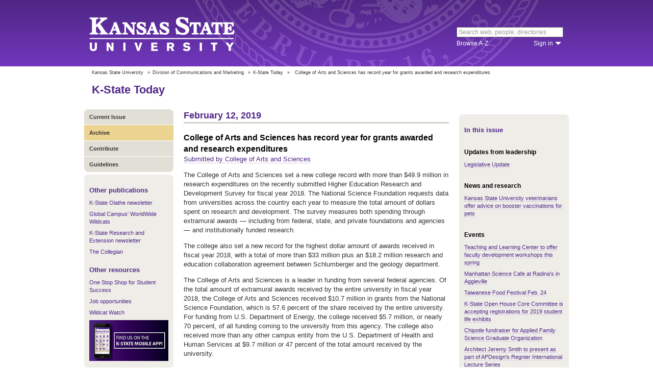

--- FILE ---
content_type: text/html; charset=UTF-8
request_url: https://www.k-state.edu/today/students/announcement/?id=49013
body_size: 6626
content:
<!DOCTYPE html>
<html lang="en-US">
<head>
        <meta http-equiv="Content-Type" content="text/html; charset=UTF-8"><meta name="viewport" content="width=device-width,initial-scale=1,minimum-scale=1,maximum-scale=1"><meta http-equiv="X-UA-Compatible" content="IE=edge">
        
        <title>College of Arts and Sciences has record year for grants awarded and research expenditures</title>
                
        <link rel="stylesheet" href="https://www.k-state.edu/ksu-resources/branding/2/css/styles-min.css"><!--[if lte IE 9]>
                    <link rel="stylesheet" href="https://www.k-state.edu/ksu-resources/branding/2/css/ie9-min.css" />
       <![endif]--><!--[if lte IE 8]>
                    <link rel="stylesheet" href="https://www.k-state.edu/ksu-resources/branding/2/css/ie8-min.css" />
                    <script src="https://www.k-state.edu/ksu-resources/html5shiv/3.5/html5shiv.js"></script>
       <![endif]--><!--[if lte IE 7]>
                    <link rel="stylesheet" href="https://www.k-state.edu/ksu-resources/branding/2/css/ie7-min.css" />
       <![endif]-->
       <meta name="theme-color" content="#512888">
       <meta name="Generator" content="KSUCMS/2.4.1">
       
	   <!-- Open Graph Data -->

<meta property="og:type" content="article" />
<meta property="og:title" content="College of Arts and Sciences has record year for grants awarded and research expenditures" />
<meta property="og:description" content="The College of Arts and Sciences set a new college record with more than $49.9 million in research expenditures on the recently submitted Higher Education Research and Development Survey for fisca..." />
<meta property="og:image" content="https://www.k-state.edu/today/default-og-image.png" />

<!-- Twitter Card -->

<meta name="twitter:card" content="summary" />
<meta name="twitter:title" content="College of Arts and Sciences has record year for grants awarded and research expenditures" />
<meta name="twitter:description" content="The College of Arts and Sciences set a new college record with more than $49.9 million in research expenditures on the recently submitted Higher Education Research and Development Survey for fisca..." />
<meta name="twitter:image" content="https://www.k-state.edu/today/default-og-image.png" />


	
       <link rel="stylesheet" type="text/css" href="https://www.k-state.edu/ksu-resources/event-list/2/css/event-list-min.css">
       <!--       <link rel="stylesheet" type="text/css" href="https://www.k-state.edu/ksu-resources/more-toggle/2/css/more-toggle-min.css"> -->
       
	   <!--
       <link rel="stylesheet" href="https://www.k-state.edu/today/css/styles-today.css" type="text/css" media="screen">
		-->
	
       <link rel="stylesheet" href="https://www.k-state.edu/k-publisher/_config-resources/css/k-publisher-style.css" type="text/css" media="screen">	
	
       <link rel="stylesheet" href="https://www.k-state.edu/k-publisher/_config-resources/css/default-style.css" type="text/css" media="screen">

	   
	
	   

</head>
<body class="ksu-branding-ksu ksu-with-sidebar ksu-with-secondary-resources yui3-skin-sam"><div id="ksu-header">
   <div id="ksu-header-top">
      <div id="ksu-header-masthead" class="ksu-page-center">
         <h1><a id="ksu-wordmark" href="//www.k-state.edu/">Kansas State University</a></h1>
         <div id="ksu-search-block"><a href="//search.k-state.edu/">search</a><form id="ksu-search" action="//search.k-state.edu/">
               <fieldset><label for="ksu-qt">Search K-State web, people, directories</label><input type="search" id="ksu-qt" name="qt" value="Search web, people, directories"></fieldset>
            </form>
            <div id="ksu-search-sub">
               <div id="ksu-atoz"><a href="//www.k-state.edu/directories/">Browse A-Z</a></div>
               <div id="ksu-signin">
                  <div id="ksu-signin-label"><a href="https://signin.k-state.edu/">Sign in</a></div>
                  <div class="ksu-downarrow"><a href="https://signin.k-state.edu/"></a></div>
               </div>
            </div>
            <div id="ksu-signin-box">
                <ul id="ksu-signin-links">
                   <li><a href="http://public.online.k-state.edu/">K-State Online</a></li>
                   <li><a href="https://orgsync.com/sso_redirect/kansas-state-university">OrgSync</a></li>
                   <li><a href="http://www.lib.k-state.edu/library-accounts">MyLibrary</a></li>
                   <li><a href="https://ksis.k-state.edu/">KSIS</a></li>
                   <li><a href="https://www.as.ksu.edu/HRIS/">HRIS</a></li>
                   <li><a href="https://webmail.ksu.edu/">Webmail</a></li>
                </ul>
                <p><a href="http://www.k-state.edu/its/status/">Status of ITS resources</a></p>
                <a class="ksu-button" href="https://connect.k-state.edu/">Sign in</a>
                <a title="close" class="ksu-icon-close"></a>
            </div>
         </div>
      </div>
   </div>
</div>

<div class="ksu-unitbar-wrapper">
	<div id="ksu-unitbar">
    
    	<ol id='k-publisher-breadcrumbs'><li><a href='//www.k-state.edu'>Kansas State University</a></li>
<li><span>»</span><a href='https://www.k-state.edu/vpcm'>Division of Communications and Marketing</a></li>
<li><span>»</span><a href='https://www.k-state.edu/today'>K-State Today</a></li>
<li><span>»</span><span class='k-publisher-selected-breadcrumb'>College of Arts and Sciences has record year for grants awarded and research expenditures</span></li>
</ol>
        
        <h2><a href="https://www.k-state.edu/today">K-State Today</a></h2>
        
	</div>
</div>

<div id="ksu-wrapper" class="ksu-page-center">
	<div id="ksu-inner-wrapper">
    	<div id="ksu-sidebar" class="ksu-sidebar">
        
        	<div class="ksu-round-top">
            
            	            <ul class='k-publisher-menu'>
            	<li><a id='k-publisher-home-button'  href='//www.k-state.edu/today/students' >Current Issue</a></li>
            	<li><a id='k-publisher-archive-button'  href='//www.k-state.edu/today/students/archive/' >Archive</a></li>
            	<li><a id='k-publisher-contribute-button'  href='//www.k-state.edu/today/students/contribute//' >Contribute</a></li>
            	<li><a id='k-publisher-guidelines-button'  href='//www.k-state.edu/today/students/guidelines/' >Guidelines</a></li>
            </ul>


            
            </div>
            
            <div class="ksu-sidebar-note">
            
            	<h4><strong>Other publications</strong></h4>
<ul>
<li><a href="https://olathe.k-state.edu/about/news/newsletter-archive.html">K-State Olathe newsletter</a></li>
<li><a href="https://global.k-state.edu/worldwide-wildcats/">Global Campus' WorldWide Wildcats</a></li>
<li><a href="https://ksre.ksu.edu/tuesday/">K-State Research and Extension newsletter</a></li>
<li><a href="https://www.kstatecollegian.com/">The Collegian</a></li>
</ul>
<h4><strong>Other resources</strong></h4>
<ul>
<li><a href="//www.k-state.edu/onestop/">One Stop Shop for Student Success</a></li>
<li><a href="//www.k-state.edu/careercenter/students/jobs/">Job opportunities</a></li>
<li><a href="https://www.youtube.com/playlist?list=PLwMGenrZOY6_kXvm2ZnJxtYIAgzaDTelr">Wildcat Watch</a></li>
</ul>
<p><a href="//www.k-state.edu/app/"><img src="//www.k-state.edu/today/images/k-state-app-ad.png" alt="Find us on the K-State Mobile App!" /></a></p>
            
            </div>
            
            <div class="ksu-sidebar-address">
            
            	<address>
 <a href='https://www.k-state.edu/vpcm' target='_blank'><strong>Division of Communications and Marketing</strong></a><br>
 Kansas State University<br>
 128 Dole Hall<br />1525 Mid-Campus Drive North<br>
 Manhattan, KS 66506<br>
 785-532-2535<br>
 <a href='mailto:vpcm@k-state.edu' target='_blank'>vpcm@k-state.edu</a>
</address>
<div id='k-publisher-unit-social'>
<a title='Subscribe to K-State Today RSS feeds' href='https://www.k-state.edu/today/rss/'><img src='https://www.k-state.edu/k-publisher/images/icon-rss.png' border='0' style='margin-top:10px;'></a>
</div>

            
            </div>
            
    	</div>
        
        <div id="ksu-main-content" class="ksu-main-content">
        
			<h3>February 12, 2019</h3>

<div id='k-publisher-announcement'>
<h4 class='k-publisher-headline'>College of Arts and Sciences has record year for grants awarded and research expenditures</h4>

<p><a title='maloriewagner@k-state.edu' class='k-publisher-author-email' href='mailto:maloriewagner@k-state.edu'>Submitted by College of Arts and Sciences</a></p><p>The College of Arts and Sciences set a new college record with more than $49.9 million in research expenditures on the recently submitted Higher Education Research and Development Survey for fiscal year 2018. The National Science Foundation requests data from universities across the country each year to measure the total amount of dollars spent on research and development. The survey measures both spending through extramural awards &mdash; including from federal, state, and private foundations and agencies &mdash; and institutionally funded research.</p>
<p>The college also set a new record for the highest dollar amount of awards received in fiscal year 2018, with a total of more than $33 million plus an $18.2 million research and education collaboration agreement between Schlumberger and the geology department.</p>
<p>The College of Arts and Sciences is a leader in funding from several federal agencies. Of the total amount of extramural awards received by the entire university in fiscal year 2018, the College of Arts and Sciences received $10.7 million in grants from the National Science Foundation, which is 57.6 percent of the share received by the entire university. For funding from U.S. Department of Energy, the college received $5.7 million, or nearly 70 percent, of all funding coming to the university from this agency. The college also received more than any other campus entity from the U.S. Department of Health and Human Services at $9.7 million or 47 percent of the total amount received by the university.</p>

</div>


			
            
		</div>
        
        <div id="ksu-sidebar-secondary" class="ksu-sidebar-secondary">
        	<div class="ksu-text ksu-widget">
            
            	                <h4>In this issue</h4>				 <h5 class='k-publisher-sidebar-category'>Updates from leadership</h5>

<ul class='k-publisher-select-links'>
<li><a href='?id=49036' title="The Kansas House of Representatives Appropriations Committee held hearings last week on the state of higher education in Kansas. K-State President Richard Myers and CEOs or representatives from the six state universities testified before the committee.">Legislative Update</a></li>
</ul>

<h5 class='k-publisher-sidebar-category'>News and research</h5>

<ul class='k-publisher-select-links'>
<li><a href='https://www.k-state.edu/media/newsreleases/2019-02/petvaccine21219.html' title="When it comes to booster vaccinations for dogs and cats, Kansas State University veterinarians say most are safe and necessary for the majority of pets but that several factors, including the pet's health and lifestyle, should be considered.">Kansas State University veterinarians offer advice on booster vaccinations for pets</a></li>
</ul>

<h5 class='k-publisher-sidebar-category'>Events</h5>

<ul class='k-publisher-select-links'>
<li><a href='?id=49030' title="The K-State Teaching and Learning Center is launching a series of monthly workshops designed to help faculty better support student learning with a scholarly approach to teaching.">Teaching and Learning Center to offer faculty development workshops this spring</a></li>
<li><a href='?id=48957' title="Learn and discuss the emergence of antibiotic resistance from 7-8 p.m. today at Manhattan Science Cafe. ">Manhattan Science Cafe at Radina's in Aggieville</a></li>
<li><a href='?id=49010' title="The Taiwanese Food Festival — Taste of Traditional Bento will take place at noon Sunday, Feb. 24, at the Frith Community Center at Jardine Apartments. Tickets are $10 and can be purchased from 11 a.m. to 3 p.m. through Feb. 13 at the Union. ">Taiwanese Food Festival Feb. 24</a></li>
<li><a href='?id=48979' title="K-State will present the 40th annual All-University Open House from 9 a.m. to 3 p.m. Saturday, April 6. The Open House Core Committee invites student organizations to participate through displays in the K-State Student Union. ">K-State Open House Core Committee is accepting registrations for 2019 student life exhibits</a></li>
<li><a href='?id=49005' title="Support the K-State Applied Family Science Graduate Organization by eating at Chipotle between 4 and 8 p.m. today. Mention the student organization or show the event flier for a percentage of sales to be donated to the organization.">Chipotle fundraiser for Applied Family Science Graduate Organization</a></li>
<li><a href='?id=49046' title="The College of Architecture, Planning &amp; Design will host New Zealand architect Jeremy Smith, at 4:30 p.m. Wednesday, Feb. 13, in Regnier Forum at Regnier Hall. ">Architect Jeremy Smith to present as part of APDesign's Regnier International Lecture Series</a></li>
<li><a href='?id=49017' title="Luke I. Szweda, professor of internal medicine at the University of Texas Southwestern Medical Center, will be the featured speaker for the Biochemistry and Molecular Biophysics Seminar on Feb. 13.">University of Texas Southwestern Medical Center professor to speak Feb. 13</a></li>
<li><a href='?id=49051' title="The kinesiology department's Distinguished Lecture Series will host Michelle Segar, behavioral sustainability scientist and author, at 10:30 a.m. Friday, Feb. 15, in Forum Hall at the K-State Student Union. ">Lecture to discuss science-based messages and methods for lasting exercise motivation </a></li>
<li><a href='?id=48984' title="As part of Mortar Board Week 2019, Vice President Pat Bosco will present a &quot;Last Lecture&quot; at 5 p.m. Feb. 14 in Town Hall at the Leadership Studies Building. He will answer the question, &quot;If this was your last time speaking to K-State, what would you say?&quot;">Pat Bosco to present 'Last Lecture'</a></li>
<li><a href='http://www.k-state.edu/careercenter/about/news/ecf2019.html' title="Engineering students have the chance to network with more than 100 employers and learn about internship or career opportunities.">Engineering Career Fair Feb. 12 and 13</a></li>
<li><a href='?id=48978' title="K-State Proud needs more student volunteers, please help spread the word. A volunteer training session will take place at 4:30 p.m. today in the Leadership Studies Building. Pizza will be provided. ">K-State Proud volunteer training</a></li>
</ul>

<h5 class='k-publisher-sidebar-category'>Human resources and benefits </h5>

<ul class='k-publisher-select-links'>
<li><a href='?id=47935' title="The university is committed to creating an inclusive workplace environment for individuals with disabilities.  ">Americans with Disabilities Act  (ADA/ADAAA) How to Manage Accommodation Requests training offered Feb. 26 </a></li>
<li><a href='?id=48964' title="Have you ever cleaned off your desk or weeded your inbox and wondered if you're handling university information correctly? Records Management 101 will take place from noon to 1:30 p.m. Wednesday, Feb. 20, in 126 Leadership Studies Building.">Join K-State's university records manager for Records Management Training</a></li>
</ul>

<h5 class='k-publisher-sidebar-category'>Kudos, publications and presentations</h5>

<ul class='k-publisher-select-links'>
<li class='k-publisher-active'>College of Arts and Sciences has record year for grants awarded and research expenditures</li>
<li><a href='?id=49085' title="Eight Kansas State University undergraduate students were honored for their scientific research presentations at the 17th annual Kansas IDeA Institutional Development Awards Network of Biomedical Research Excellence, or K-INBRE, Symposium Jan. 19-20.">Biosciences symposium honors university students for research posters, presentations</a></li>
</ul>

<h5 class='k-publisher-sidebar-category'>Technology</h5>

<ul class='k-publisher-select-links'>
<li><a href='http://blogs.k-state.edu/it-news?p=39224&preview_id=39224' title="It is the time of year when scams target students during periods when financial aid funds are disbursed. Don't reveal personal or financial information in an email, and do not respond to email solicitations for this information. ">Students on financial aid are being targeted in phishing attacks</a></li>
</ul>

<h5 class='k-publisher-sidebar-category'>Newsletters, magazines and blogs</h5>

<ul class='k-publisher-select-links'>
<li><a href='?id=48971' title="Read about the Johnson Cancer Research Center's activities and achievements in its Winter 2018-2019 Newsletter.">Johnson Cancer Research Center's Winter 2018-2019 Newsletter </a></li>
</ul>

<h5 class='k-publisher-sidebar-category'>University life</h5>

<ul class='k-publisher-select-links'>
<li><a href='?id=49033' title="Established in 2016, the KAWSE Award honors exceptional efforts undertaken by a K-State faculty or staff member to enrich girls' and women's lives in science, technology, engineering and math, or STEM, disciplines.">Nominations open for KAWSE Award</a></li>
</ul>

<h5 class='k-publisher-sidebar-category'>Volunteer opportunities</h5>

<ul class='k-publisher-select-links'>
<li><a href='?id=48919' title="Researcher studying treatments for suicidal thoughts, offering possible help for those in need. ">Participants needed for ongoing clinical study</a></li>
</ul>




            
            </div>
        </div>
	</div>
</div>

<div id="ksu-footer">
   <div id="ksu-footer-bar">
      <div class="ksu-page-center">
         <ul id="ksu-footer-links">
            <li><a href="//www.k-state.edu/contact/">Contact us</a></li>
            <li><a href="//www.k-state.edu/advisories/">Emergency</a></li>
            <li><a href="//www.k-state.edu/disclosures/">Statements and disclosures</a></li>
         </ul>
         <ul id="ksu-footer-addr">
            <li>Kansas State University</li>
            <li>Manhattan, KS 66506</li>
            <li>785-532-6011</li>
            <li><a href="//www.k-state.edu/about/copyright.html">&copy; Kansas State University</a></li>
            <li><a style="text-decoration: none;color:#ACA697;"  href="http://a.cms.omniupdate.com/10?skin=k-state&amp;account=k-state&amp;site=today&amp;action=de&amp;path=/threeColumnTemp.pcf">Updated: 3/16/16</a></li>
         </ul>
         <ul id="ksu-social">
            <li><a class="ksu-facebook-icon" href="http://www.facebook.com/KState" title="Facebook"></a></li>
            <li><a class="ksu-twitter-icon" href="http://twitter.com/KState" title="Twitter"></a></li>
            <li><a class="ksu-youtube-icon" href="http://www.youtube.com/user/KState" title="YouTube"></a></li>
            <li><a class="ksu-foursq-icon" href="https://foursquare.com/v/kansas-state-university/4ba0ec7cf964a520678737e3" title="Foursquare"></a></li>
            <li><a class="ksu-gplus-icon" href="https://plus.google.com/u/0/112281507388935453137/posts" title="Google Plus"></a></li>
         </ul>
      </div>
   </div>
</div>
            
			<script>

if(typeof console=="undefined"){var console={};}  
if(!console.log){console.log=function() {};}    
if(typeof KSU=='undefined'){var KSU={};}  

KSU.config = {action:'pub', url:'/index.php', searchName:"K-State Today Student Edition", searchUrl:'www.k-state.edu/today/students'};

(function(i,s,o,g,r,a,m){i['GoogleAnalyticsObject']=r;i[r]=i[r]||function(){(i[r].q=i[r].q||[]).push(arguments)},i[r].l=1*new Date();a=s.createElement(o),m=s.getElementsByTagName(o)[0];a.async=1;a.src=g;m.parentNode.insertBefore(a,m)})(window,document,'script','//www.google-analytics.com/analytics.js','ga');

(function(){  var cd=/k-state.edu/.test(document.location.hostname)?'k-state.edu':'auto';  ga('create','UA-36236856-1',cd);  ga('require','linkid', {'levels':9});  ga('require', 'displayfeatures');  ga('set', 'dimension1', '2.4.1');  ga('send','pageview');    

try{
var hp = document.referrer.replace(/https?:\/\//, ""),
ds=hp.substring(0,KSU.config.searchUrl.length)!==KSU.config.searchUrl;
}catch(e){}
ga('create','UA-27593061-27',cd,'site',{'alwaysSendReferrer':ds});
ga('site.send', 'pageview');

})();  

</script>			<script type='text/javascript' src='//www.k-state.edu/k-publisher/js/subroutines-lite.js'></script>

			<script>
			getObjectByID('k-publisher-archive-button').className = 'k-publisher-active'; 
			</script>



	</body>
</html>


--- FILE ---
content_type: text/css
request_url: https://www.k-state.edu/ksu-resources/event-list/2/css/event-list-min.css
body_size: 931
content:
/*!
 * Kansas State University web branding resources
 * http://www.k-state.edu/
 * @author Neil Erdwien <neil@k-state.edu>
 * @version 2.0.0
 * Copyright 2015 Kansas State University.  All rights reserved.
 *//*!
 * Kansas State University web branding resources
 * http://www.k-state.edu/
 * @author Neil Erdwien <neil@k-state.edu>
 * @version 2.0.0
 * Copyright 2015 Kansas State University.  All rights reserved.
 */.ksu-el-events .ksu-el-bd-date,.ksu-el-events .ksu-el-bd-datetime,.ksu-el-events .ksu-el-bd-time,.ksu-el-events .ksu-el-ft [itemprop=location],.ksu-el-events .ksu-el-ft-datetime,.ksu-el-events .ksu-el-hd-date,.ksu-el-events .ksu-el-hd-datetime,.ksu-el-events .ksu-el-hd-time,.ksu-el-ghd,.ksu-el-ghd h5.ksu-el-date-abbr{display:none}.ksu-el-events .ksu-el-hd,.ksu-el-gbd,.ksu-el-ghd{overflow:hidden}.ksu-el-container *,.ksu-el-container :after,.ksu-el-container :before{-webkit-box-sizing:border-box;box-sizing:border-box}.ksu-el-container .ksu-el-img{position:absolute;top:10px;left:10px;width:80px;height:80px}.ksu-el-with-img .ksu-el-content{margin-left:90px}.ksu-el-events{list-style-type:none;margin:0;padding:0}.ksu-el-events li{margin-bottom:10px;position:relative;background-color:#f8f8f8;padding:10px;overflow:hidden}.ksu-el-events h6{margin-top:0}.ksu-el-events .ksu-el-title{float:left;width:58%;font-size:14px}.ksu-el-events .ksu-el-category{float:left;width:58%;font-size:11px;color:#999;font-weight:400}.ksu-el-events .ksu-el-category a:link,.ksu-el-events .ksu-el-category a:visited{color:#999;border-bottom-color:transparent}.ksu-el-events .ksu-el-category a:active,.ksu-el-events .ksu-el-category a:hover{color:#512888;border-bottom-color:#512888}.ksu-el-events .ksu-el-time{float:right;text-align:right;font-size:12px;width:38%}.ksu-el-events .ksu-el-hd [itemprop=location]{width:38%;float:right;font-size:11px;text-align:right}.ksu-el-events p{margin-bottom:1.4em}.ksu-el-events .ksu-el-ft{margin-top:.2em}.ksu-el-desc-container{margin:0;clear:both}.ksu-more-container-arrow{clear:both;margin-top:.5em}.ksu-el-ghd h5{font-size:16px}.ksu-el-with-dateheader .ksu-el-ghd{display:block}.ksu-el-toggle-recurring{display:block;text-align:right;margin-top:0;padding:10px;cursor:pointer;background-color:#f8f8f8}.ksu-sidebar-secondary .ksu-el-container .ksu-el-img{display:none}.ksu-sidebar-secondary .ksu-el-with-img .ksu-el-content{margin-left:0}.ksu-sidebar-secondary .ksu-el-content{float:none}@media screen and (min-width:640px){.ksu-sidebar-secondary .ksu-el-content{width:195px}}.ksu-sidebar-secondary .ksu-el-ghd{display:block;margin:1em 0 .2em;font-size:11px}.ksu-sidebar-secondary .ksu-el-ghd h5{display:none;font-size:12px;margin:0;padding:0}.ksu-sidebar-secondary .ksu-el-ghd h5.ksu-el-date-abbr{display:block}.ksu-sidebar-secondary .ksu-el-bd div,.ksu-sidebar-secondary .ksu-el-bd h6{display:inline}.ksu-sidebar-secondary .ksu-el-events .ksu-el-time,.ksu-sidebar-secondary .ksu-el-events [itemprop=description],.ksu-sidebar-secondary .ksu-el-events h6.ksu-el-category{display:none}.ksu-sidebar-secondary .ksu-el-bd h6:after{content:'. '}.ksu-sidebar-secondary .ksu-el-sep:after{content:', '}.ksu-sidebar-secondary .ksu-el-events{font-size:11px}.ksu-sidebar-secondary .ksu-el-events li{background-color:transparent;padding:0}.ksu-sidebar-secondary .ksu-el-events .ksu-el-title{float:none;width:100%;font-size:11px;font-weight:700;margin-bottom:0}.ksu-sidebar-secondary .ksu-el-events a,.ksu-sidebar-secondary .ksu-el-events a:active,.ksu-sidebar-secondary .ksu-el-events a:hover,.ksu-sidebar-secondary .ksu-el-events a:link{border-bottom:none}.ksu-sidebar-secondary .ksu-el-events .ksu-el-bd-time{display:inline}.ksu-sidebar-secondary .ksu-el-events .ksu-el-description-container h6,.ksu-sidebar-secondary .ksu-el-events .ksu-el-hd [itemprop~=location],.ksu-sidebar-secondary .ksu-el-events [itemprop~=description]{display:none}.ksu-sidebar-secondary .ksu-el-events .ksu-el-ft{display:block}.ksu-sidebar-secondary .ksu-el-events .ksu-el-ft [itemprop~=location],.ksu-sidebar-secondary .ksu-el-events .ksu-el-ft [itemprop~=location]>div,.ksu-sidebar-secondary .ksu-el-events .ksu-el-ft-datetime{display:inline}.ksu-sidebar-secondary .ksu-more-container-arrow{display:none}.yui3-skin-sam .yui3-calendar-day-selected{background-color:#f8e7b9!important}.yui3-skin-sam .yui3-calendar-day:hover{background-color:#ECD391!important}.ksu-sidebar-secondary .yui3-calendar{margin:10px 0}

--- FILE ---
content_type: text/css
request_url: https://www.k-state.edu/k-publisher/_config-resources/css/default-style.css
body_size: 3129
content:
@charset "utf-8";
/* CSS Document */

/*		This rudimentary style sheet is for the default template.
		You don't have to use it if you have your own branded styles.

		* Just note that left menu buttons are styled ul/li elements, and these 
		  SHOULD be defined in your style sheets.
*/


#k-publisher-header, #k-publisher-breadcrumbs, #k-publisher-wrapper, #k-publisher-footer {
	max-width:960px;
	margin-left: auto;
	margin-right: auto;
}

#k-publisher-header, #k-publisher-breadcrumbs, #k-publisher-footer {
	padding: 12px 12px 12px 12px;
}

#k-publisher-breadcrumbs {
   font-size: 0.875em;
   list-style-type: none;
   margin: 0;
   padding: 0;
}

#k-publisher-breadcrumbs > li > span.k-publisher-selected-breadcrumb {
 
}

#k-publisher-breadcrumbs > li {
   display: inline;
   margin: 0;
   padding: 0;
   line-height: 10px;   /* Should not be dimensionless so that the increased size of the >> mark doesn't add vertical space. */
}

#k-publisher-breadcrumbs > li > span {
   /* font-size: 130%; */
   margin: 0 5px;
}

#k-publisher-breadcrumbs, .ksu-horiz-menu{
	display:none}
	@media (min-width:768px), print{
		.k-publisher-menu{
			max-width:950px;
			padding:6px 15px 10px;
			margin:0 auto;
			position:relative;
			z-index:20
		}
		
		.k-publisher-menu>h2{
			margin:13px 0 8px
		}
		
		.k-publisher-menu .k-publisher-menu-link{
			display:none
		}
		
		#k-publisher-breadcrumbs{
			display:block;
			font-size:9px;
			font-size:.5625rem;
			list-style-type:none;
			margin:0;padding:0
		}
		
		#k-publisher-breadcrumbs>li{
			display:inline;margin:0;padding:0;line-height:10px
		}
		
		#k-publisher-breadcrumbs>li>span{
			/* font-size:130%; */
			margin:0 5px
		}
		
		#k-publisher-breadcrumbs>li>a{
			color:#333;
			text-decoration:none
		}
		
		#k-publisher-breadcrumbs>li a:active, #k-publisher-breadcrumbs>li a:hover{
			text-decoration:underline
		}
}



/*
 * The Unit Menu.
 *
 * Probably there will only ever be one menu on a page, but styling is done via classes
 * so there could be several menus on the page.
 */
/*
 * Normally the unit menu has rounded corners.  However, not if the page also has a horizontal menu.
 * The HTML wraps the menu in a wrapper with class ksu-round-top if rounding is needed.
 *
 * First, round all four corners of the menu (UL) element itself.
 */
.ksu-round-top > .k-publisher-menu {
  position: relative;
  /* Needed only for PIE, see http://css3pie.com/documentation/known-issues/#z-index */
  border-radius: 8px 8px 8px 8px;
  /* Next, round the top-most corners. of the menu item (LI) if they contribute their own colors. */
}
.ksu-round-top > .k-publisher-menu > li:first-child > a:hover,
.ksu-round-top > .k-publisher-menu > li:first-child > a.k-publisher-active {
  position: relative;
  /* Needed only for PIE, see http://css3pie.com/documentation/known-issues/#z-index */
  border-top-left-radius: 8px;
  border-top-right-radius: 8px;
}

.ksu-with-horiz-menu .k-publisher-menu {
  margin: 0;
}

.k-publisher-menu {
  padding: 0;
  margin: 0;
  width: 175px;
  font-size: 11px;
  font-size: 0.6875rem;
  list-style: none;
  background-color: #e2e0d6;
  margin: 5px 0;
  position: relative;
  /* Needed only for PIE, see http://css3pie.com/documentation/known-issues/#z-index */
  border-bottom-left-radius: 8px;
  border-bottom-right-radius: 8px;
  /*
   * Set styles for all levels of the menu.
   */
  /*
   * Set styles for only the first level of the menu.
   */
  /* The background of the active menu items is highlighted in a light color... */
  /* ...except for the top-most item, and all items on hover, which have a darker background. */
  /*
   * Hide all menu items after the top-level.
   */
  /*
   * JavaScript sets a class of ksu-last-item on the last item *visible* in the menu, even if the
   * item isn't the last item structurally, i.e., isn't the last LI in the whole structure.
   *
   * The bottom-right corner of the last item is always rounded...
   */
  /*
   * ...and the bottom-left corner is rounded if the menu item is at the top level.
   */
  /* After the top-level menu, submenus have a ligher background color.  Note that although this
   * selector applies only to the second level (not third, fourth, etc.), the default background color
   * for subsequent levels is "transparent", so the background of the secodn level UL element is visible.
   */
  /*
   * Second-level and following menu items.
   */
  /*
   * Third-level menu items.
   */
  /*
   * Fourth-level menu items.
   */
  /*
   * Submenu items are hidden by default.  However, they are displayed
   * if the parent menu item (LI) is open (has class ksu-active), or the menu itself
   * (UL) has been forced open (has class ksu-force-open).
   */
}
.k-publisher-menu ul {
  margin: 0;
  padding: 0;
}
.k-publisher-menu a {
  display: block;
  color: #333 !important;
}
.k-publisher-menu > li > a {
  padding: 7px 10px;
  font-weight: bold;
  line-height: 16px;
  border-top: solid 1px #FFF;
}
.k-publisher-menu > li:first-child > a {
  border-top: none;
}
.k-publisher-menu .k-publisher-active > a {
  background-color: #f8e7b9;
}
.k-publisher-menu > li > .k-publisher-active,
.k-publisher-menu a:hover {
  background-color: #ecd391;
}
.k-publisher-menu li > ul li {
  display: none;
}
.k-publisher-menu a.ksu-last-item {
  position: relative;
  /* Needed only for PIE, see http://css3pie.com/documentation/known-issues/#z-index */
  border-bottom-right-radius: 8px;
}
.k-publisher-menu > li > a.ksu-last-item {
  position: relative;
  /* Needed only for PIE, see http://css3pie.com/documentation/known-issues/#z-index */
  border-bottom-left-radius: 8px;
}
.k-publisher-menu > li > ul {
  background-color: #eeede8;
  position: relative;
  /* Needed only for PIE, see http://css3pie.com/documentation/known-issues/#z-index */
  border-bottom-left-radius: 8px;
  border-bottom-right-radius: 8px;
}
.k-publisher-menu > li > ul > li a {
  padding: 5px 10px;

  margin-left: 10px;
  font-size: 95%;
}
.k-publisher-menu > li > ul > li > ul > li > a {
  margin-left: 20px;
  font-size: 90.25%;
}
.k-publisher-menu > li > ul > li > ul > li > ul > li > a {
  margin-left: 30px;
  font-size: 85.7375%;
}
.k-publisher-menu .k-publisher-active > ul > li,
.k-publisher-menu .ksu-force-open > li {
  display: block;
}

	/* OTHER FIXES */

#ksu-sidebar ul {
    list-style: none;
}

	/* Override bullet indentation and spacing */

.ksu-main-content ul {
	padding: 0px 0px 0px 20px;
}

.ksu-main-content ul li {
	margin-bottom: 12px;
}


	/* Override link behavior */
	
.ksu-main-content a.no-decoration {
	border-bottom:none;	
}


	/* Override table styles for the CMS */
	
.ksu-main-content table {
	border-spacing:1px;
	border-collapse:separate;
	border:#FFFFFF solid 1px;
}

table {
	border-spacing:1px;
	border-collapse:separate;	
}


.ksu-main-content table {
	border-spacing:1px;	
}

.row1 {
	background-color:#bcd6ef;
}

.row2 {
	background-color:#deeaf6;
}


	/* Form styles */
	
textarea {
	font-family:inherit;
	font-size:inherit;	
}
	
	/* RSS styles */
	
.rssFeedList {
	margin-left:34px;	
}

.rssFeedList li {
	background-image:url(../images/icon-rss.gif);
	background-repeat:no-repeat;
	padding-left:21px;
	list-style:none;
	margin-bottom:9px;
}


	/* Home Page styles */
	
.image-copyright {
	font-size:9px; 
	line-height:1.5; 
	text-align:right; 
	margin-top:0px; 
	margin-bottom:12px;
}

.image-caption {
	text-align:center; 
	font-style:italic;	
}

	/* Archive styles */

.centered {
	text-align:center;	
}

.archive-feature-img {
	width:300px;
}

.announcementDateBlock, .videoBlock {
	margin-bottom:24px;
	margin-left:18px;
}

.announcementDateBlock h5 {
	margin-top:8px;
}

.announcementDateBlock p {
	margin-top:4px;
	margin-bottom:0px;
}

#ksu-inner-wrapper .announcementDateBlock ul {
	list-style:disc;
	margin: 4px 0px 0px 0px;
	padding: 0px 0px 0px 24px;
}

#ksu-inner-wrapper .announcementDateBlock ul li {
	margin-bottom:13px;	
}

.k-publisher-archiveMenu {
	width:500px;
	margin-left:18px;
}

.k-publisher-archiveMenu h5 {
	float:left;
	margin-top:0px;
	margin-right:18px;
}

#ksu-inner-wrapper .k-publisher-archiveMenu ul {
  margin:0px 19px 0px 0px;
  padding: 0px 0px 18px 0px;
  list-style:none;
}

#ksu-inner-wrapper .k-publisher-archiveMenu li {
  width:30px;
  margin-bottom:6px;
  font-size:11px;
  float:left;
  list-style-type:none;		
}

.selectedMonth {
	color:#888888;	
}



.ksu-constrained-width {
	width:520px;
}

#socialLikesDiv {
	width:522px;
	margin-top:33px;
	margin-bottom:-28px;
}

#socialLikesDiv a:link {
	text-decoration:none;
	border-bottom:none;
}

#socialLikesDiv a:visited {
	text-decoration:none;
	border-bottom:none;
}
	
#socialLikesDiv a:hover {
	text-decoration:none;
	border-bottom:none;
}

.k-publisher-announcementDiv {
	margin-bottom:4px;
	margin-left:20px;
	float:left;
}

.thumbnailPhoto {
	width:78px;
	float:left;
	margin:4px 12px 4px 0px;
	display:block;
}

.leadPhoto {
	width:200px;
	float:right;
	margin:4px 0px 4px 20px;
	display:block;
}

.grayText {
	color:#222222;
	margin-top:6px;
	margin-bottom:16px;
	margin-left:20px;
}

#ksu-inner-wrapper h4 {
	width:100%;
	margin:0px 0px 0px 0px;
	padding:12px 0px 0px 0px;
}

#ksu-inner-wrapper h5 {
	width:100%;
	margin:0px 0px 0px 0px;
	padding:10px 0px 0px 0px;
}

#ksu-inner-wrapper h5 a:link {
	color:#000000;
	text-decoration:none;
	border-bottom:none;
}

#ksu-inner-wrapper h5 a:visited {
	color:#000000;
	text-decoration:none;
	border-bottom:none;
}
	
#ksu-inner-wrapper h5 a:hover {
	color:#000000;
	text-decoration:underline;
	border-bottom:none;
}

#ksu-inner-wrapper .grayText span.goldText {
	color:#000000;
}

#ksu-inner-wrapper .grayText a.goldText:link {
	color:#512888;
	text-decoration:none;
	border-bottom:1px solid;
}

#ksu-inner-wrapper .grayText a.goldText:visited {
	color:#512888;
	text-decoration:none;
	border-bottom:1px solid;
}
	
#ksu-inner-wrapper .grayText a.goldText:hover {
	color:#512888;
	text-decoration:none;	
	border-bottom:2px solid;
}

	/* Sidebar styles */

address {
	line-height:1.4;	
}

#ksu-sidebar h4 {
    color: #512888;
    font-size: 13px;
    font-weight: bold;
    margin: 0 0 0.4em;
}

.ksu-widget h5 {
	margin: 7px 0px 4px 0px;	
}

.ksu-widget ul {
	padding: 0px 0px 0px 0px;	
	margin: 0px 0px 7px 0px;
}

.ksu-widget {
	font-size:112%;	
	line-height:1.44;
}

#ksu-inner-wrapper .ksu-widget li {
	margin-bottom:7px;
	list-style:none;
}
#ksu-inner-wrapper 
#ksu-inner-wrapper .ksu-widget ul.ksu-select-links li {
	padding-left:7px;
}

#ksu-inner-wrapper .ksu-widget ul.ksu-select-links .ksu-active {
	background-image:url(../images/icon-selectedLink.png);
	background-repeat:no-repeat;
	background-position:0px 5px;
	padding-left:7px;	
}

	/* Event Calendar styles */
	

#ksu-inner-wrapper .ksu-sidebar-note ul li, #ksu-sidebar-secondary .ksu-widget ul li {
	font-size:11px;
	line-height:1.4;
	margin-bottom:7px;
}

.event-upcoming {
	list-style:none;	
}

.event-title {
	font-weight:bold;
}

.event-time {
	font-style:italic;
}

.event-location {
	font-style:italic;
}

#ksu-inner-wrapper #ksu-sidebar-secondary .ksu-widget h5 {
	margin-top:16px;
	margin-bottom:8px;
}

	/* Fixes for videoIcon hyperlinks */
	
#ksu-inner-wrapper a.videoIcon:link, #ksu-inner-wrapper a.videoIcon:hover, #ksu-inner-wrapper a.videoIcon:visited {
	text-decoration:none;
	border:none;
}

	/* Fix positioning on right sidebar videoIcon (center it) */

.ksu-widget .videoIcon-container {
	left:18px;	
}

	/* Fix offset positioning of playlist videos and announcement headlines */

.videoBlock ul {
	margin-left:0px;
	padding:0px 0px 0px 0px;
	list-style-type:none;
}

.videoBlock li {
	padding:0px 0px 0px 0px;	
}

	/* Fix positioning of h4 in sidebar note */
	
#ksu-inner-wrapper .ksu-sidebar-note h4 {
	margin-bottom: 8px;
}
